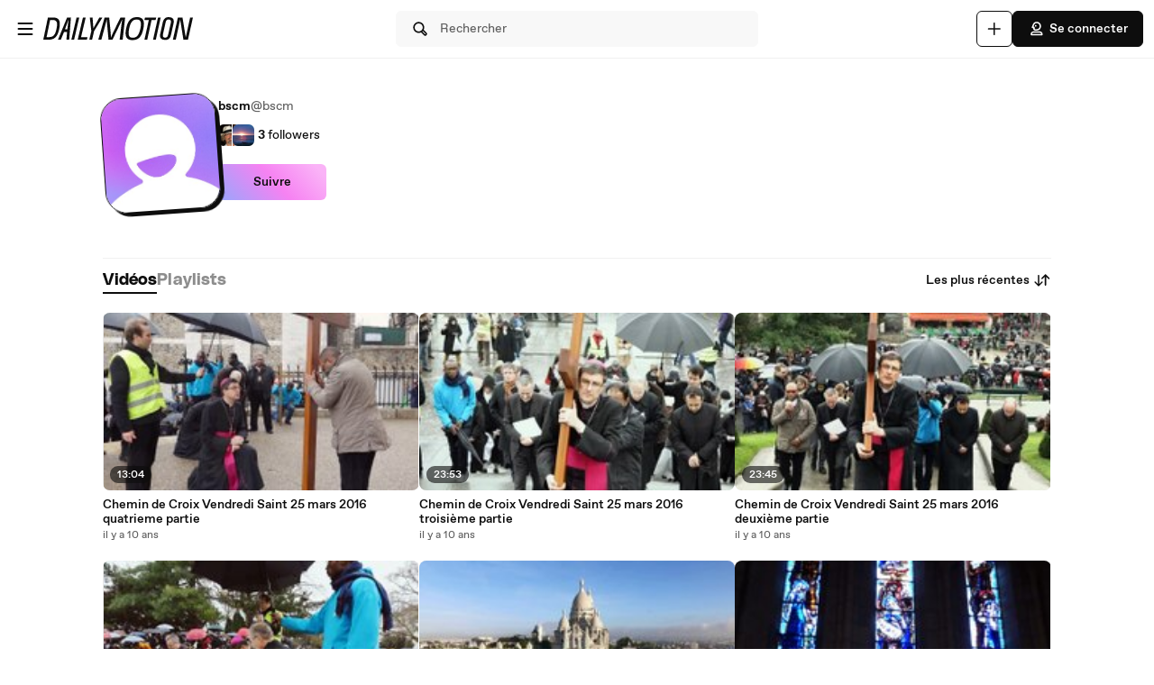

--- FILE ---
content_type: text/html; charset=UTF-8
request_url: https://www.dailymotion.com/bscm
body_size: 8745
content:
<!DOCTYPE html>
<html xml:lang="fr-FR" lang="fr-FR" dir="ltr" xmlns:fb="http://ogp.me/ns/fb#">

<head prefix="og: http://ogp.me/ns# fb: http://ogp.me/ns/fb# dailymotionapp: http://ogp.me/ns/fb/dailymotionapp#">
  <script type="text/javascript">
    try {
      if (window.performance && typeof window.performance.mark === 'function') {
        window.performance.mark('first_script_execution')
      }
    } catch (e) {
      console.debug('Could not register performance mark first_script_execution')
    }
  </script>
  <script type="text/javascript">window.__BUILD_VERSION__='v2026-01-21T15:13:07.746Z'</script>
  
  <meta name="language" content="fr-FR" />
  <meta http-equiv="content-type" content="text/html; charset=utf-8" />
  <meta name="y_key" content="a87a0d996fe5f70f" />
  <meta name="msvalidate.01" content="42E38E6C5CF3C253563039FCD6F3F775" />
  <meta property="fb:app_id" content="96937694899" />
  <!-- viewport config -->
  <meta name="viewport" content="width=device-width, initial-scale=1.0" />
  <meta name="HandheldFriendly" content="True">
  <meta name="MobileOptimized" content="320">
  <!-- end viewport config -->

  <!-- ms specific -->
  <meta http-equiv="X-UA-Compatible" content="IE=edge,chrome=1">
  <!-- don't move this below any link elements -->
  <meta http-equiv="cleartype" content="on">
  <meta name="msapplication-tap-highlight" content="no">
  <!-- end ms specific -->

  <!-- ios specific TODO: add icons and splash page -->
  <meta name="apple-mobile-web-app-capable" content="yes">
  <!-- enables full-screen on launch from home screen -->
  <meta name="apple-mobile-web-app-status-bar-style" content="black-translucent">
  <!-- end ios specific -->

  <title>Vidéos de bscm - Dailymotion</title>
  <meta name="description" content="Voici la chaîne de bscm, où vous pourrez regarder toutes les vidéos, playlists et live streams de bscm sur Dailymotion." />
  <meta name="author" content="dailymotion.com" />
  
<meta property="og:title" content="Vidéos de bscm - Dailymotion" />
<meta property="og:type" content="dailymotionapp:channel" />
<meta property="og:url" content="https://www.dailymotion.com/bscm" />
<meta property="og:image" content="http://s2.dmcdn.net/d/5000002q7ZWx0/200x200" />
<meta property="og:image:secure_url" content="https://s2.dmcdn.net/d/5000002q7ZWx0/200x200" />
<meta property="og:image:type" content="image/net/d/5000002q7ZWx0/200x200" />
<meta property="og:image:width" content="200" />
<meta property="og:image:height" content="200" />
<meta property="og:description" content="Voici la chaîne de bscm, où vous pourrez regarder toutes les vidéos, playlists et live streams de bscm sur Dailymotion." />
<meta property="og:site_name" content="Dailymotion" />
<meta name="twitter:app:name:iphone" value="Dailymotion" />
<meta name="twitter:app:id:iphone" value="336978041" />
<meta name="twitter:app:url:iphone" value="dailymotion://channel/xk7m43" />
<meta name="twitter:app:name:ipad" value="Dailymotion" />
<meta name="twitter:app:id:ipad" value="336978041" />
<meta name="twitter:app:url:ipad" value="dailymotion://channel/xk7m43" />
<meta name="twitter:app:name:googleplay" value="Dailymotion" />
<meta name="twitter:app:id:googleplay" value="com.dailymotion.dailymotion" />
<meta name="twitter:app:url:googleplay" value="dailymotion://channel/xk7m43" />
<meta property="al:ios:url" content="dailymotion://channel/xk7m43" />
<meta property="al:ios:app_store_id" content="336978041" />
<meta property="al:ios:app_name" content="Dailymotion" />
<meta property="al:android:url" content="dailymotion://channel/xk7m43" />
<meta property="al:android:package" content="com.dailymotion.dailymotion" />
<meta property="al:android:app_name" content="Dailymotion" />
  
  <link rel="apple-touch-icon-precomposed" href="//static.neon-ssr.dailymotion.com/neon-seo-ssr/static/favicons/apple-icon-precomposed.12ce02f3a914dc2f3d6d.png" />
<link rel="apple-touch-icon" sizes="57x57" href="//static.neon-ssr.dailymotion.com/neon-seo-ssr/static/favicons/apple-icon-57x57.18f5cfd87ae2cf11d6b0.png" />
<link rel="apple-touch-icon" sizes="60x60" href="//static.neon-ssr.dailymotion.com/neon-seo-ssr/static/favicons/apple-icon-60x60.831b96ed0a8eca7f6539.png" />
<link rel="apple-touch-icon" sizes="72x72" href="//static.neon-ssr.dailymotion.com/neon-seo-ssr/static/favicons/apple-icon-72x72.3c13dbe62fbf78d6f2fe.png" />
<link rel="apple-touch-icon" sizes="76x76" href="//static.neon-ssr.dailymotion.com/neon-seo-ssr/static/favicons/apple-icon-76x76.f998340625d3027babd4.png" />
<link rel="apple-touch-icon" sizes="114x114" href="//static.neon-ssr.dailymotion.com/neon-seo-ssr/static/favicons/apple-icon-114x114.8f2e7801e3d593795d94.png" />
<link rel="apple-touch-icon" sizes="120x120" href="//static.neon-ssr.dailymotion.com/neon-seo-ssr/static/favicons/apple-icon-120x120.3fa891fedc6f79cd8146.png" />
<link rel="apple-touch-icon" sizes="144x144" href="//static.neon-ssr.dailymotion.com/neon-seo-ssr/static/favicons/apple-icon-144x144.6e98f96d555b6928f32e.png" />
<link rel="apple-touch-icon" sizes="152x152" href="//static.neon-ssr.dailymotion.com/neon-seo-ssr/static/favicons/apple-icon-152x152.4af3bd7fe9ca37aae75e.png" />
<link rel="apple-touch-icon" sizes="180x180" href="//static.neon-ssr.dailymotion.com/neon-seo-ssr/static/favicons/apple-icon-180x180.372a6bba95ad4590ddf5.png" />
<link rel="icon" type="image/png" sizes="36x36" href="//static.neon-ssr.dailymotion.com/neon-seo-ssr/static/favicons/android-icon-36x36.2bcbc53d92a87f65eaf3.png" />
<link rel="icon" type="image/png" sizes="48x48" href="//static.neon-ssr.dailymotion.com/neon-seo-ssr/static/favicons/android-icon-48x48.9824320c5909efc3da98.png" />
<link rel="icon" type="image/png" sizes="72x72" href="//static.neon-ssr.dailymotion.com/neon-seo-ssr/static/favicons/android-icon-72x72.3c13dbe62fbf78d6f2fe.png" />
<link rel="icon" type="image/png" sizes="96x96" href="//static.neon-ssr.dailymotion.com/neon-seo-ssr/static/favicons/android-icon-96x96.12b074271d67bfd2d8b8.png" />
<link rel="icon" type="image/png" sizes="144x144" href="//static.neon-ssr.dailymotion.com/neon-seo-ssr/static/favicons/android-icon-144x144.6e98f96d555b6928f32e.png" />
<link rel="icon" type="image/png" sizes="192x192" href="//static.neon-ssr.dailymotion.com/neon-seo-ssr/static/favicons/android-icon-192x192.12ce02f3a914dc2f3d6d.png" />
<link rel="manifest" href="//static.neon-ssr.dailymotion.com/neon-seo-ssr/static/favicons/manifest.d2ccee56e762a6c4b7d7.json" />
<meta name="msapplication-config" content="//static.neon-ssr.dailymotion.com/neon-seo-ssr/static/favicons/browserconfig.fbdd071bdb27bd01d466.xml" />

  
  <link rel="stylesheet" href="//static.neon-ssr.dailymotion.com/neon-seo-ssr/static/app-styles.c60a8d7873bb6b68ffba.css">
</head>

<body>
  <div id="root"><div class="Root__app___xbuTD desktop"><a class="SkipLinks__link___EP0dR" href="#main">Passer au contenu principal</a><div id="player-wrapper" class="Player__player___dWLer Player" style="position:absolute;visibility:hidden;z-index:-1"><div class="Player__body___z3Uc3" id="player-embed-script-wrapper"><div id="player-body"></div></div></div><header data-testid="responsive-header" class="ResponsiveHeader__header___yRElG ResponsiveHeader__sticky___iZMnj header-visibility-transform ResponsiveHeader__bordered___uTTQI"><div class="ResponsiveSubheader__subheader___gSRZg"><div class="ResponsiveSubheader__burgerAndLogo___sJY2z"><button class="BurgerButton__burgerButton___uwqo4" aria-label="Ouvrir le menu"><svg xmlns="http://www.w3.org/2000/svg" width="24" height="24" fill="none" viewBox="0 0 16 16" role="presentation"><path fill="#0D0D0D" fill-rule="evenodd" d="M2.35 4A.65.65 0 0 1 3 3.35h10a.65.65 0 1 1 0 1.3H3A.65.65 0 0 1 2.35 4M2.35 8A.65.65 0 0 1 3 7.35h10a.65.65 0 1 1 0 1.3H3A.65.65 0 0 1 2.35 8M2.35 12a.65.65 0 0 1 .65-.65h10a.65.65 0 1 1 0 1.3H3a.65.65 0 0 1-.65-.65" clip-rule="evenodd"></path></svg></button><a data-testid="logo" class="Logo__logo___K9jnK" href="/fr"><svg xmlns="http://www.w3.org/2000/svg" width="32" height="32" fill="none" viewBox="0 0 32 32" class="Logo__brandMarkLogo___P1DUt" aria-label="Accueil Dailymotion" role="img"><path fill="#0D0D0D" d="M15.124 3H5.488a.69.69 0 0 0-.688.684V7.79a.67.67 0 0 0 .203.483l4.13 4.105c.13.13.302.202.485.202h5.506c1.896 0 3.44 1.536 3.44 3.421s-1.544 3.421-3.44 3.421H7.553a.69.69 0 0 0-.688.684v4.105a.67.67 0 0 0 .203.483l4.13 4.105c.13.13.302.202.484.202h3.441c7.21 0 13.077-5.833 13.077-13S22.333 3 15.124 3M6.176 5.337 8.93 8.073v2.17L6.176 7.505zM19.941 16c0-2.641-2.161-4.79-4.817-4.79h-4.818V8.474h4.818c4.174 0 7.57 3.376 7.57 7.526s-3.396 7.526-7.57 7.526h-3.156L9.215 20.79h5.909c2.656 0 4.817-2.149 4.817-4.79m-11.7 5.758 2.753 2.736v2.17l-2.753-2.737zm6.883 5.874H12.37v-2.737h2.754c4.934 0 8.946-3.99 8.946-8.895 0-4.906-4.012-8.895-8.946-8.895h-5.22L7.15 4.368h7.974c6.452 0 11.7 5.218 11.7 11.632 0 6.415-5.248 11.632-11.7 11.632"></path><path fill="#0D0D0D" fill-rule="evenodd" d="M4.55 3.684c0-.516.423-.934.938-.934h9.635C22.47 2.75 28.45 8.693 28.45 16s-5.98 13.25-13.326 13.25h-3.442a.94.94 0 0 1-.661-.274l-4.127-4.103-.002-.002a.92.92 0 0 1-.277-.66v-4.106c0-.515.423-.934.938-.934h7.57c1.76 0 3.192-1.425 3.192-3.171s-1.432-3.171-3.192-3.171H9.619a.93.93 0 0 1-.662-.275L4.828 8.45a.92.92 0 0 1-.278-.66zm.938-.434a.44.44 0 0 0-.438.434V7.79a.42.42 0 0 0 .127.303l.002.003L9.31 12.2c.084.084.193.129.309.129h5.506c2.032 0 3.69 1.646 3.69 3.671s-1.658 3.671-3.69 3.671H7.553a.44.44 0 0 0-.438.434v4.105a.42.42 0 0 0 .127.303l.002.003 4.13 4.105c.084.084.193.129.308.129h3.441c7.073 0 12.827-5.722 12.827-12.75S22.196 3.25 15.124 3.25zm1.056.868h8.58c6.588 0 11.95 5.328 11.95 11.882s-5.362 11.882-11.95 11.882H12.12v-3.237h3.004c4.797 0 8.696-3.879 8.696-8.645s-3.899-8.645-8.696-8.645H9.8zm1.212.5 2.25 2.237h5.118c5.07 0 9.196 4.1 9.196 9.145s-4.125 9.145-9.196 9.145H12.62v2.237h2.504c6.315 0 11.45-5.107 11.45-11.382S21.438 4.618 15.124 4.618zm-1.83.118L9.18 7.969v2.874L5.926 7.61zm.5 1.202v1.464l2.253 2.24V8.176zm3.63 2.286h5.068c4.31 0 7.82 3.487 7.82 7.776 0 4.29-3.51 7.776-7.82 7.776h-3.26L8.61 20.54h6.515c2.52 0 4.567-2.038 4.567-4.54s-2.048-4.54-4.567-4.54h-5.068zm.5.5v2.236h4.568c2.793 0 5.067 2.26 5.067 5.04s-2.274 5.04-5.067 5.04H9.82l2.25 2.236h3.053c4.037 0 7.32-3.266 7.32-7.276s-3.283-7.276-7.32-7.276zM7.99 21.157l3.253 3.233v2.875L7.991 24.03zm.5 1.202v1.464l2.253 2.24v-1.464z" clip-rule="evenodd"></path></svg><svg xmlns="http://www.w3.org/2000/svg" width="300" height="47" fill="none" viewBox="0 0 300 47" class="Logo__darkLogo___CmM0W" aria-label="Accueil Dailymotion" role="img"><g fill="#0D0D0D" clip-path="url(#clip0_1575_41925)"><path d="M61.79 45.296h-5.507L66.723.753h5.45L61.797 45.296zM87.41 45.296H69.016L79.53.753h5.508l-9.35 39.558h12.874zM101.836 28.072l-3.974 17.224h-5.576l4.037-17.353L93.249.752h5.577l1.602 21.705L112.408.753h6.215zM225.19 5.738h-8.074l-8.724 39.558h-5.576l8.724-39.558h-8.844l1.22-4.985h22.494zM225.009 45.296h-4.938L229.947.753h5.445l-9.807 44.543zM261.005 13.284l-4.87 21.856c-.661 3.093-1.585 5.305-2.782 6.883-1.825 2.464-4.813 3.666-8.855 3.666-6.666 0-10.486-2.908-10.56-7.894-.023-1.454.154-2.779.69-5.176l4.869-21.856c1.619-7.394 5.417-10.746 12.02-10.746s10.041 3.032 10.115 8.085c.023 1.454-.154 2.97-.633 5.176h.006zm-9.739-8.59q-2.884-.001-4.391 1.892c-.821 1.01-1.243 2.336-1.853 4.924l-4.869 21.98c-.302 1.324-.474 2.587-.462 3.536.04 2.656 1.79 4.104 4.801 4.104 3.204 0 4.909-1.83 5.93-6.378l4.932-21.726c.479-2.15.661-3.161.644-4.172-.04-2.717-1.727-4.171-4.744-4.171h.006zM122.893.798h9.231l2.537 25.54c.457 4.923.713 8.898 1.044 14.276h.131c2.144-5.31 3.969-9.342 6.369-14.277L154.806.798h9.363l-5.001 44.482h-6.112l3.187-26.561c.587-4.8 1.237-8.899 2.019-13.822l-.132-.068c-2.212 4.8-4.162 9.022-6.562 13.89l-12.87 26.56h-7.868l-2.469-26.56c-.456-4.8-.781-9.09-1.106-13.822h-.126c-1.1 4.732-2.144 8.96-3.512 13.822l-7.15 26.56h-6.176zM200.679 23.013c-3.302 17.084-10.486 23.074-21.816 23.074-8.935 0-13.856-3.823-13.856-13.643 0-2.936.32-5.805 1.038-9.37C169.478 5.996 176.537 0 187.929 0c8.867 0 13.856 3.823 13.856 13.643 0 2.936-.388 5.805-1.101 9.37zM187.211 4.722c-7.379 0-12.362 4.783-15.082 18.481-.713 3.184-1.1 6.31-1.1 8.865 0 6.625 2.845 9.303 8.478 9.303 7.447 0 12.362-4.783 15.15-18.482.65-3.183 1.101-6.31 1.101-8.865 0-6.568-2.845-9.302-8.547-9.302M19.563.742c-1.055 0-10.286.152-10.286.152L0 45.369h4.373v-.005c2.492-.023 3.416.028 5.85.028 11.376 0 18.577-5.104 21.89-22.132h.006c.713-3.553 1.106-6.41 1.106-9.336C33.225 4.133 28.47.742 19.563.742m6.997 22.502c-2.8 13.653-7.282 16.775-14.757 16.814-2.612.011-3.205-.011-5.183-.04L13.719 5.7v.012c2.224-.051 2.748-.073 4.79-.051 5.724.05 9.157 2.212 9.157 8.758 0 2.543-.45 5.66-1.1 8.831zM294.418.742l-8.815 39.9-6.546-39.9h-9.214l-10.019 44.571h5.794l8.809-40.585 6.494 40.585h9.118L300 .742zM47.765.756 29.44 45.3h5.89l3.336-8.326 2.115-5.171.747-1.999h6.181l-.2 1.999-.45 5.176-.639 8.326h5.577L55.45.756H47.76zm-4.282 23.81L50.582 4.8l-2.338 19.767h-4.761"></path></g><defs><clipPath id="clip0_1575_41925"><path fill="#fff" d="M0 0h300v47H0z"></path></clipPath></defs></svg></a></div><div class="ResponsiveSubheader__searchBarContainer___ihLlv"><div class="ResponsiveSubheader__searchBar___pmEL0"><button class="SearchButton__searchButton___h1amj Button__button___ro5TM Button__medium___d3zct Button__secondary___FPAwv" data-testid="search-button"><svg xmlns="http://www.w3.org/2000/svg" width="16" height="16" fill="none" viewBox="0 0 16 16" role="presentation"><g id="Search"><path id="Vector" fill="#0D0D0D" d="m13.67 11.33-2.5-2.5c.3-.63.48-1.34.48-2.08 0-2.7-2.2-4.9-4.9-4.9s-4.9 2.2-4.9 4.9 2.2 4.9 4.9 4.9c.75 0 1.45-.18 2.08-.48l2.5 2.5a1.666 1.666 0 0 0 2.34 0 1.666 1.666 0 0 0 0-2.34m-6.92-.98c-1.99 0-3.6-1.61-3.6-3.6s1.61-3.6 3.6-3.6 3.6 1.61 3.6 3.6-1.61 3.6-3.6 3.6m6 2.4c-.13.13-.36.13-.49 0l-2.31-2.31c.18-.15.34-.32.49-.49l2.31 2.31c.07.07.1.15.1.25s-.04.18-.1.25z"></path></g></svg><span class="Typography__bodyDefault___BCM1I SearchButton__text___UYyM1">Rechercher</span></button></div></div><div class="ResponsiveSubheader__buttonsContainer___lEezn" data-testid="responsive-header-buttons"><div class="MobileAccessibilityWrapper__accessibility___kqqAT ResponsiveSubheader__smallerHeaderButton___pRDGg"><button class="Button__button___ro5TM Button__medium___d3zct Button__secondary___FPAwv Button__isButtonIcon___yfUeV" data-testid="search-button" aria-label="Rechercher"><svg xmlns="http://www.w3.org/2000/svg" width="16" height="16" fill="none" viewBox="0 0 16 16" role="presentation"><g id="Search"><path id="Vector" fill="#0D0D0D" d="m13.67 11.33-2.5-2.5c.3-.63.48-1.34.48-2.08 0-2.7-2.2-4.9-4.9-4.9s-4.9 2.2-4.9 4.9 2.2 4.9 4.9 4.9c.75 0 1.45-.18 2.08-.48l2.5 2.5a1.666 1.666 0 0 0 2.34 0 1.666 1.666 0 0 0 0-2.34m-6.92-.98c-1.99 0-3.6-1.61-3.6-3.6s1.61-3.6 3.6-3.6 3.6 1.61 3.6 3.6-1.61 3.6-3.6 3.6m6 2.4c-.13.13-.36.13-.49 0l-2.31-2.31c.18-.15.34-.32.49-.49l2.31 2.31c.07.07.1.15.1.25s-.04.18-.1.25z"></path></g></svg></button></div><div class="MobileAccessibilityWrapper__accessibility___kqqAT ResponsiveSubheader__smallerHeaderButton___pRDGg"><button class="Button__button___ro5TM Button__medium___d3zct Button__secondary___FPAwv Button__isButtonIcon___yfUeV" data-testid="upload-tab" aria-label="Uploader"><svg xmlns="http://www.w3.org/2000/svg" width="17" height="16" fill="none" viewBox="0 0 17 16" role="presentation"><path fill="#0D0D0D" d="M14.333 8c0 .367-.3.667-.666.667H9v4.666c0 .367-.3.667-.667.667a.67.67 0 0 1-.666-.667V8.667H3A.67.67 0 0 1 2.333 8c0-.367.3-.667.667-.667h4.667V2.667c0-.367.3-.667.666-.667S9 2.3 9 2.667v4.666h4.667c.366 0 .666.3.666.667"></path></svg></button></div><div class="MobileAccessibilityWrapper__accessibility___kqqAT ResponsiveSubheader__smallerHeaderButton___pRDGg"><button class="Button__button___ro5TM Button__medium___d3zct Button__primary___FpMuc" data-testid="signin-button-control" aria-label="Se connecter"><svg xmlns="http://www.w3.org/2000/svg" width="17" height="16" fill="none" viewBox="0 0 17 16"><path fill="#0D0D0D" d="M13.333 14.15h-10c-.36 0-.65-.29-.65-.65V13c0-1.46 1.19-2.65 2.65-2.65h6c1.46 0 2.65 1.19 2.65 2.65v.5c0 .36-.29.65-.65.65m-9.34-1.3h8.68a1.36 1.36 0 0 0-1.34-1.2h-6c-.69 0-1.27.53-1.34 1.2m4.34-3.2h-1.5c-.91 0-1.65-.74-1.65-1.65v-.73h-.85c-.22 0-.42-.11-.54-.29a.66.66 0 0 1-.06-.61l1.12-2.69c.61-1.48 1.88-2.33 3.48-2.33 2.4 0 4.15 1.75 4.15 4.15s-1.75 4.15-4.15 4.15m-3.03-3.68h.53c.36 0 .65.29.65.65V8c0 .19.16.35.35.35h1.5c1.68 0 2.85-1.17 2.85-2.85s-1.17-2.85-2.85-2.85c-1.06 0-1.88.54-2.28 1.53l-.74 1.79zm2.15-.07a.781.781 0 0 1 0-1.56.781.781 0 0 1 0 1.56"></path></svg>Se connecter</button></div></div></div></header><div class="ResponsiveHeader__headerPlaceholder___SkrRC"></div><div class="Root__mainContainer___Xx62G"><main id="main" class="Root__main___g4QDa"><div><div class="PageLayout__pageContainer___ClEy9 ChannelPage__channelContainer___NlyAZ"><div class="ChannelHeader__container___ciy0c" data-testid="channel-header-testid"><div class="Avatar__avatar___BiGXT Avatar__xxlarge___n_Wrk ChannelHeader__channelAvatar___LW28h Avatar__rotate___xOpaC"><img src="https://s2.dmcdn.net/d/5000001JCTv4W/240x240" alt="bscm" class="Avatar__image___nRJjE"/></div><div><div class="ChannelHeaderInfo__channelInfoContainer___Q62kB"><div class="ChannelHeaderInfo__channelInfos___OfXEO"><div class="ChannelHeaderInfo__channelDisplayNameContainer___J9Ecp"><div class="ChannelHeaderInfo__userName___Kx2uc"><h1 class="Typography__labelXLarge___fFPUN ChannelHeaderInfo__channelDisplayName___VJlVI">bscm</h1></div><div class="ChannelHeaderInfo__channelName___IPZHJ"><span class="Typography__bodyDefault___BCM1I">@bscm</span></div></div><div class="ChannelHeaderInfo__statContainer___elN3i"><div class="ChannelHeaderInfo__stat___RlaDb" data-testid="followed-count"><div class="ChannelHeaderInfo__avatarsContainer___dy0yX"><img class="SmallLogo__smallLogo____Q1zt ChannelHeaderInfo__avatar___hyY_H" src="https://s2.dmcdn.net/u/1qW5t1d7ilwnHv4pB/60x60"/><img class="SmallLogo__smallLogo____Q1zt ChannelHeaderInfo__avatar___hyY_H" src="https://s1.dmcdn.net/u/4jzjs1fOxydw_N5XF/60x60"/></div><span class="Typography__bodyDefaultBold___uD7DD">3</span> <span class="Typography__bodyDefault___BCM1I">followers</span></div></div></div></div><div class="ChannelHeader__channelButtonsContainer___LyAJw"><button class="Button__button___ro5TM Button__medium___d3zct Button__gradient___nMRBB" data-testid="follow-button">Suivre</button></div></div></div><div class="ChannelContent__container___Y3bRG"><div data-testid="channel-tabs-id" class="Tabs__tabs____Gn2T" role="tablist" aria-label="Types de contenu"><a data-testid="videos-tab-id" class="Tabs__tab___qOaJG Tabs__activeTab___tqfFT" role="tab" id="videos" aria-controls="videos" aria-selected="true" href="/bscm/videos"><span class="Typography__bodyDefaultBold___uD7DD Tabs__tabButton___vMvG9">Vidéos</span></a><a data-testid="playlists-tab-id" class="Tabs__tab___qOaJG" role="tab" id="playlists" aria-selected="false" href="/bscm/playlists"><span class="Typography__bodyDefaultBold___uD7DD Tabs__tabButton___vMvG9">Playlists</span></a></div><div class="Dropdown__container___yqvtS"><div class="Dropdown__control___ZH7F4" data-testid="dropdown-control"><button class="ChannelContent__sortButton___utWxW Button__button___ro5TM Button__medium___d3zct Button__secondary___FPAwv Button__iconOnTheRight___iUMDP" data-testid="sort-dropdown-button-id">Les plus récentes<svg xmlns="http://www.w3.org/2000/svg" width="17" height="16" fill="none" viewBox="0 0 17 16"><path fill="#0D0D0D" d="m7.873 9.29-2.14 2.14V3.5c0-.36-.29-.65-.65-.65s-.65.29-.65.65v7.93l-2.14-2.14a.66.66 0 0 0-.92 0c-.25.25-.25.67 0 .92l3.25 3.25c.13.13.29.19.46.19s.33-.06.46-.19l3.25-3.25c.25-.25.25-.67 0-.92a.66.66 0 0 0-.92 0m7.42-3.5-3.25-3.25a.66.66 0 0 0-.92 0l-3.25 3.25c-.25.25-.25.67 0 .92s.67.25.92 0l2.14-2.14v7.93c0 .36.29.65.65.65s.65-.29.65-.65V4.57l2.14 2.14c.13.13.29.19.46.19s.33-.06.46-.19c.25-.25.25-.67 0-.92"></path></svg></button></div><ul id="dropdown-:R4p9:" class="Dropdown__dropdown___l8_Gc"><li class="Dropdown__dropdownItem___kCX50"><a class="DropdownLink__element___tqs2o DropdownLink__isSelected___IiZNR" href="/bscm"><div class="DropdownLink__elementLabel___rv_1Q">Les plus récentes</div></a></li><li class="Dropdown__dropdownItem___kCX50"><a class="DropdownLink__element___tqs2o" href="/bscm?sort=visited"><div class="DropdownLink__elementLabel___rv_1Q">Les plus vues</div></a></li></ul></div></div><div role="tabpanel" aria-labelledby="videos" class="VideoMasonryGrid__masonryGrid___hDhDe"><div class="VideoMasonryGrid__masonryColumn___fhtSF"><div data-testid="video-card" class="Card__card___YhlZF VideoCard__videoCard___XLNqG VideoCard__useVerticalLayout___SNFh8 Card__noRadius___rwQqe Card__nohover___D9kIf Card__noshadow___OvxoP"><div data-testid="fixed-ratio-div" class="VideoCard__videoImageWrapper___Dn01l VideoCard__useVerticalLayout___SNFh8"><div class="FixedRatioDiv__fixedRatioDiv___yJxAX" style="padding-top:56.249929687587894%"><a aria-hidden="true" tabindex="-1" href="/video/x40iqx4"><div class="ImgLoader__imgLoaderWrapper___K2UKB"><img data-testid="img-loader" class="VideoCard__videoImage___MfxuK ImgLoader__imgPlaceholder___OUA1x" alt="" src="https://s1.dmcdn.net/v/ET-Z81ZdMlxBYCzCh/x120"/></div><div class="PlayingIndicatorTag__playingIndicatorTag___WsXNX"><div class="PlayingIndicatorTag__videoDuration___ew21T">13:04</div></div></a></div></div><div class="VideoCard__videoInfo___vENcn VideoCard__useVerticalLayout___SNFh8"><div class="VideoCard__videoTitle___xqt8z VideoCard__useVerticalLayout___SNFh8" title="Chemin de Croix Vendredi Saint 25 mars 2016 quatrieme partie"><a class="VideoCard__videoTitleLink___HByJc" href="/video/x40iqx4">Chemin de Croix Vendredi Saint 25 mars 2016 quatrieme partie</a></div><div class="VideoCard__pubDateContainer___rYpsB"><span title="lundi 28 mars 2016 à 20:49" class="PubDate__videoPubDate___YsTJc">il y a 10 ans</span></div></div></div><div data-testid="video-card" class="Card__card___YhlZF VideoCard__videoCard___XLNqG VideoCard__useVerticalLayout___SNFh8 Card__noRadius___rwQqe Card__nohover___D9kIf Card__noshadow___OvxoP"><div data-testid="fixed-ratio-div" class="VideoCard__videoImageWrapper___Dn01l VideoCard__useVerticalLayout___SNFh8"><div class="FixedRatioDiv__fixedRatioDiv___yJxAX" style="padding-top:56.249929687587894%"><a aria-hidden="true" tabindex="-1" href="/video/x40iekx"><div class="ImgLoader__imgLoaderWrapper___K2UKB"><img data-testid="img-loader" class="VideoCard__videoImage___MfxuK ImgLoader__imgPlaceholder___OUA1x" alt="" src="https://s2.dmcdn.net/v/ETwfH1ZdTtJGBmwDU/x120"/></div><div class="PlayingIndicatorTag__playingIndicatorTag___WsXNX"><div class="PlayingIndicatorTag__videoDuration___ew21T">21:50</div></div></a></div></div><div class="VideoCard__videoInfo___vENcn VideoCard__useVerticalLayout___SNFh8"><div class="VideoCard__videoTitle___xqt8z VideoCard__useVerticalLayout___SNFh8" title="Chemin de Croix Vendredi Saint 25 mars 2016 première partie"><a class="VideoCard__videoTitleLink___HByJc" href="/video/x40iekx">Chemin de Croix Vendredi Saint 25 mars 2016 première partie</a></div><div class="VideoCard__pubDateContainer___rYpsB"><span title="lundi 28 mars 2016 à 19:52" class="PubDate__videoPubDate___YsTJc">il y a 10 ans</span></div></div></div><div data-testid="video-card" class="Card__card___YhlZF VideoCard__videoCard___XLNqG VideoCard__useVerticalLayout___SNFh8 Card__noRadius___rwQqe Card__nohover___D9kIf Card__noshadow___OvxoP"><div data-testid="fixed-ratio-div" class="VideoCard__videoImageWrapper___Dn01l VideoCard__useVerticalLayout___SNFh8"><div class="FixedRatioDiv__fixedRatioDiv___yJxAX" style="padding-top:56.249929687587894%"><a aria-hidden="true" tabindex="-1" href="/video/x3kiapk"><div class="ImgLoader__imgLoaderWrapper___K2UKB"><img data-testid="img-loader" class="VideoCard__videoImage___MfxuK ImgLoader__imgPlaceholder___OUA1x" alt="" src="https://s1.dmcdn.net/v/CtOQu1MY4lz9K2Qic/x120"/></div><div class="PlayingIndicatorTag__playingIndicatorTag___WsXNX"><div class="PlayingIndicatorTag__videoDuration___ew21T">3:24</div></div></a></div></div><div class="VideoCard__videoInfo___vENcn VideoCard__useVerticalLayout___SNFh8"><div class="VideoCard__videoTitle___xqt8z VideoCard__useVerticalLayout___SNFh8" title="Crèche de la Basilique du Sacré-Coeur de Montmartre"><a class="VideoCard__videoTitleLink___HByJc" href="/video/x3kiapk">Crèche de la Basilique du Sacré-Coeur de Montmartre</a></div><div class="VideoCard__pubDateContainer___rYpsB"><span title="samedi 2 janvier 2016 à 22:15" class="PubDate__videoPubDate___YsTJc">il y a 10 ans</span></div></div></div><div data-testid="video-card" class="Card__card___YhlZF VideoCard__videoCard___XLNqG VideoCard__useVerticalLayout___SNFh8 Card__noRadius___rwQqe Card__nohover___D9kIf Card__noshadow___OvxoP"><div data-testid="fixed-ratio-div" class="VideoCard__videoImageWrapper___Dn01l VideoCard__useVerticalLayout___SNFh8"><div class="FixedRatioDiv__fixedRatioDiv___yJxAX" style="padding-top:75.00018750046875%"><a aria-hidden="true" tabindex="-1" href="/video/xms5af"><div class="ImgLoader__imgLoaderWrapper___K2UKB"><img data-testid="img-loader" class="VideoCard__videoImage___MfxuK ImgLoader__imgPlaceholder___OUA1x" alt="" src="https://s2.dmcdn.net/v/2Hz_71EtURbFpb_mx/x120"/></div><div class="PlayingIndicatorTag__playingIndicatorTag___WsXNX"><div class="PlayingIndicatorTag__videoDuration___ew21T">5:44</div></div></a></div></div><div class="VideoCard__videoInfo___vENcn VideoCard__useVerticalLayout___SNFh8"><div class="VideoCard__videoTitle___xqt8z VideoCard__useVerticalLayout___SNFh8" title="nuit adoration_avi1"><a class="VideoCard__videoTitleLink___HByJc" href="/video/xms5af">nuit adoration_avi1</a></div><div class="VideoCard__pubDateContainer___rYpsB"><span title="lundi 5 décembre 2011 à 18:28" class="PubDate__videoPubDate___YsTJc">il y a 14 ans</span></div></div></div><div data-testid="video-card" class="Card__card___YhlZF VideoCard__videoCard___XLNqG VideoCard__useVerticalLayout___SNFh8 Card__noRadius___rwQqe Card__nohover___D9kIf Card__noshadow___OvxoP"><div data-testid="fixed-ratio-div" class="VideoCard__videoImageWrapper___Dn01l VideoCard__useVerticalLayout___SNFh8"><div class="FixedRatioDiv__fixedRatioDiv___yJxAX" style="padding-top:57.500014375003595%"><a aria-hidden="true" tabindex="-1" href="/video/xh12o8"><div class="ImgLoader__imgLoaderWrapper___K2UKB"><img data-testid="img-loader" class="VideoCard__videoImage___MfxuK ImgLoader__imgPlaceholder___OUA1x" alt="" src="https://s1.dmcdn.net/v/1j7J81EB8lhobibw0/x120"/></div><div class="PlayingIndicatorTag__playingIndicatorTag___WsXNX"><div class="PlayingIndicatorTag__videoDuration___ew21T">12:33</div></div></a></div></div><div class="VideoCard__videoInfo___vENcn VideoCard__useVerticalLayout___SNFh8"><div class="VideoCard__videoTitle___xqt8z VideoCard__useVerticalLayout___SNFh8" title="Adoration à la Basilique du Sacré-Coeur de Montmartre"><a class="VideoCard__videoTitleLink___HByJc" href="/video/xh12o8">Adoration à la Basilique du Sacré-Coeur de Montmartre</a></div><div class="VideoCard__pubDateContainer___rYpsB"><span title="lundi 14 février 2011 à 14:34" class="PubDate__videoPubDate___YsTJc">il y a 15 ans</span></div></div></div><div data-testid="video-card" class="Card__card___YhlZF VideoCard__videoCard___XLNqG VideoCard__useVerticalLayout___SNFh8 Card__noRadius___rwQqe Card__nohover___D9kIf Card__noshadow___OvxoP"><div data-testid="fixed-ratio-div" class="VideoCard__videoImageWrapper___Dn01l VideoCard__useVerticalLayout___SNFh8"><div class="FixedRatioDiv__fixedRatioDiv___yJxAX" style="padding-top:57.500014375003595%"><a aria-hidden="true" tabindex="-1" href="/video/xdpeww"><div class="ImgLoader__imgLoaderWrapper___K2UKB"><img data-testid="img-loader" class="VideoCard__videoImage___MfxuK ImgLoader__imgPlaceholder___OUA1x" alt="" src="https://s1.dmcdn.net/v/1NqJ01EGeEGuEqCcT/x120"/></div><div class="PlayingIndicatorTag__playingIndicatorTag___WsXNX"><div class="PlayingIndicatorTag__videoDuration___ew21T">11:25</div></div></a></div></div><div class="VideoCard__videoInfo___vENcn VideoCard__useVerticalLayout___SNFh8"><div class="VideoCard__videoTitle___xqt8z VideoCard__useVerticalLayout___SNFh8" title="Ouverture de l&#x27;année jubilaire à la Basilique du SC"><a class="VideoCard__videoTitleLink___HByJc" href="/video/xdpeww">Ouverture de l&#x27;année jubilaire à la Basilique du SC</a></div><div class="VideoCard__pubDateContainer___rYpsB"><span title="mercredi 16 juin 2010 à 19:28" class="PubDate__videoPubDate___YsTJc">il y a 16 ans</span></div></div></div></div><div class="VideoMasonryGrid__masonryColumn___fhtSF"><div data-testid="video-card" class="Card__card___YhlZF VideoCard__videoCard___XLNqG VideoCard__useVerticalLayout___SNFh8 Card__noRadius___rwQqe Card__nohover___D9kIf Card__noshadow___OvxoP"><div data-testid="fixed-ratio-div" class="VideoCard__videoImageWrapper___Dn01l VideoCard__useVerticalLayout___SNFh8"><div class="FixedRatioDiv__fixedRatioDiv___yJxAX" style="padding-top:56.249929687587894%"><a aria-hidden="true" tabindex="-1" href="/video/x40ilv0"><div class="ImgLoader__imgLoaderWrapper___K2UKB"><img data-testid="img-loader" class="VideoCard__videoImage___MfxuK ImgLoader__imgPlaceholder___OUA1x" alt="" src="https://s1.dmcdn.net/v/ETyyi1ZdceR7RQQaU/x120"/></div><div class="PlayingIndicatorTag__playingIndicatorTag___WsXNX"><div class="PlayingIndicatorTag__videoDuration___ew21T">23:53</div></div></a></div></div><div class="VideoCard__videoInfo___vENcn VideoCard__useVerticalLayout___SNFh8"><div class="VideoCard__videoTitle___xqt8z VideoCard__useVerticalLayout___SNFh8" title="Chemin de Croix Vendredi Saint 25 mars 2016 troisième partie"><a class="VideoCard__videoTitleLink___HByJc" href="/video/x40ilv0">Chemin de Croix Vendredi Saint 25 mars 2016 troisième partie</a></div><div class="VideoCard__pubDateContainer___rYpsB"><span title="lundi 28 mars 2016 à 20:31" class="PubDate__videoPubDate___YsTJc">il y a 10 ans</span></div></div></div><div data-testid="video-card" class="Card__card___YhlZF VideoCard__videoCard___XLNqG VideoCard__useVerticalLayout___SNFh8 Card__noRadius___rwQqe Card__nohover___D9kIf Card__noshadow___OvxoP"><div data-testid="fixed-ratio-div" class="VideoCard__videoImageWrapper___Dn01l VideoCard__useVerticalLayout___SNFh8"><div class="FixedRatioDiv__fixedRatioDiv___yJxAX" style="padding-top:56.249929687587894%"><a aria-hidden="true" tabindex="-1" href="/video/x3r0jts"><div class="ImgLoader__imgLoaderWrapper___K2UKB"><img data-testid="img-loader" class="VideoCard__videoImage___MfxuK ImgLoader__imgPlaceholder___OUA1x" alt="" src="https://s1.dmcdn.net/v/DX4jW1MkBkO2dni3U/x120"/></div><div class="PlayingIndicatorTag__playingIndicatorTag___WsXNX"><div class="PlayingIndicatorTag__videoDuration___ew21T">5:02</div></div></a></div></div><div class="VideoCard__videoInfo___vENcn VideoCard__useVerticalLayout___SNFh8"><div class="VideoCard__videoTitle___xqt8z VideoCard__useVerticalLayout___SNFh8" title="La Basilique du Sacré-Cœur vue du ciel!"><a class="VideoCard__videoTitleLink___HByJc" href="/video/x3r0jts">La Basilique du Sacré-Cœur vue du ciel!</a></div><div class="VideoCard__pubDateContainer___rYpsB"><span title="lundi 8 février 2016 à 15:58" class="PubDate__videoPubDate___YsTJc">il y a 10 ans</span></div></div></div><div data-testid="video-card" class="Card__card___YhlZF VideoCard__videoCard___XLNqG VideoCard__useVerticalLayout___SNFh8 Card__noRadius___rwQqe Card__nohover___D9kIf Card__noshadow___OvxoP"><div data-testid="fixed-ratio-div" class="VideoCard__videoImageWrapper___Dn01l VideoCard__useVerticalLayout___SNFh8"><div class="FixedRatioDiv__fixedRatioDiv___yJxAX" style="padding-top:75.00018750046875%"><a aria-hidden="true" tabindex="-1" href="/video/xvgx33"><div class="ImgLoader__imgLoaderWrapper___K2UKB"><img data-testid="img-loader" class="VideoCard__videoImage___MfxuK ImgLoader__imgPlaceholder___OUA1x" alt="" src="https://s2.dmcdn.net/v/39ef_1eor8FzRInJG/x120"/></div><div class="PlayingIndicatorTag__playingIndicatorTag___WsXNX"><div class="PlayingIndicatorTag__videoDuration___ew21T">2:18</div></div></a></div></div><div class="VideoCard__videoInfo___vENcn VideoCard__useVerticalLayout___SNFh8"><div class="VideoCard__videoTitle___xqt8z VideoCard__useVerticalLayout___SNFh8" title="Christmas at the Basilique du Sacré-Coeur de Montmartre"><a class="VideoCard__videoTitleLink___HByJc" href="/video/xvgx33">Christmas at the Basilique du Sacré-Coeur de Montmartre</a></div><div class="VideoCard__pubDateContainer___rYpsB"><span title="jeudi 29 novembre 2012 à 15:21" class="PubDate__videoPubDate___YsTJc">il y a 13 ans</span></div></div></div><div data-testid="video-card" class="Card__card___YhlZF VideoCard__videoCard___XLNqG VideoCard__useVerticalLayout___SNFh8 Card__noRadius___rwQqe Card__nohover___D9kIf Card__noshadow___OvxoP"><div data-testid="fixed-ratio-div" class="VideoCard__videoImageWrapper___Dn01l VideoCard__useVerticalLayout___SNFh8"><div class="FixedRatioDiv__fixedRatioDiv___yJxAX" style="padding-top:75.00018750046875%"><a aria-hidden="true" tabindex="-1" href="/video/xmrihi"><div class="ImgLoader__imgLoaderWrapper___K2UKB"><img data-testid="img-loader" class="VideoCard__videoImage___MfxuK ImgLoader__imgPlaceholder___OUA1x" alt="" src="https://s1.dmcdn.net/v/2HsnM1epAlxhACxMo/x120"/></div><div class="PlayingIndicatorTag__playingIndicatorTag___WsXNX"><div class="PlayingIndicatorTag__videoDuration___ew21T">19:57</div></div></a></div></div><div class="VideoCard__videoInfo___vENcn VideoCard__useVerticalLayout___SNFh8"><div class="VideoCard__videoTitle___xqt8z VideoCard__useVerticalLayout___SNFh8" title="interview p laverton"><a class="VideoCard__videoTitleLink___HByJc" href="/video/xmrihi">interview p laverton</a></div><div class="VideoCard__pubDateContainer___rYpsB"><span title="dimanche 4 décembre 2011 à 22:59" class="PubDate__videoPubDate___YsTJc">il y a 14 ans</span></div></div></div><div data-testid="video-card" class="Card__card___YhlZF VideoCard__videoCard___XLNqG VideoCard__useVerticalLayout___SNFh8 Card__noRadius___rwQqe Card__nohover___D9kIf Card__noshadow___OvxoP"><div data-testid="fixed-ratio-div" class="VideoCard__videoImageWrapper___Dn01l VideoCard__useVerticalLayout___SNFh8"><div class="FixedRatioDiv__fixedRatioDiv___yJxAX" style="padding-top:57.500014375003595%"><a aria-hidden="true" tabindex="-1" href="/video/xgz9xk"><div class="ImgLoader__imgLoaderWrapper___K2UKB"><img data-testid="img-loader" class="VideoCard__videoImage___MfxuK ImgLoader__imgPlaceholder___OUA1x" alt="" src="https://s1.dmcdn.net/v/1ioq81EBFGNv9jkIS/x120"/></div><div class="PlayingIndicatorTag__playingIndicatorTag___WsXNX"><div class="PlayingIndicatorTag__videoDuration___ew21T">5:44</div></div></a></div></div><div class="VideoCard__videoInfo___vENcn VideoCard__useVerticalLayout___SNFh8"><div class="VideoCard__videoTitle___xqt8z VideoCard__useVerticalLayout___SNFh8" title="nuit adoration mpg4"><a class="VideoCard__videoTitleLink___HByJc" href="/video/xgz9xk">nuit adoration mpg4</a></div><div class="VideoCard__pubDateContainer___rYpsB"><span title="jeudi 10 février 2011 à 18:41" class="PubDate__videoPubDate___YsTJc">il y a 15 ans</span></div></div></div><div data-testid="video-card" class="Card__card___YhlZF VideoCard__videoCard___XLNqG VideoCard__useVerticalLayout___SNFh8 Card__noRadius___rwQqe Card__nohover___D9kIf Card__noshadow___OvxoP"><div data-testid="fixed-ratio-div" class="VideoCard__videoImageWrapper___Dn01l VideoCard__useVerticalLayout___SNFh8"><div class="FixedRatioDiv__fixedRatioDiv___yJxAX" style="padding-top:57.500014375003595%"><a aria-hidden="true" tabindex="-1" href="/video/xcnsjn"><div class="ImgLoader__imgLoaderWrapper___K2UKB"><img data-testid="img-loader" class="VideoCard__videoImage___MfxuK ImgLoader__imgPlaceholder___OUA1x" alt="" src="https://s2.dmcdn.net/v/1H7n31EHmtoLC0lW1/x120"/></div><div class="PlayingIndicatorTag__playingIndicatorTag___WsXNX"><div class="PlayingIndicatorTag__videoDuration___ew21T">11:51</div></div></a></div></div><div class="VideoCard__videoInfo___vENcn VideoCard__useVerticalLayout___SNFh8"><div class="VideoCard__videoTitle___xqt8z VideoCard__useVerticalLayout___SNFh8" title="Holy Week at the Basilica du Sacré-Coeur de Montmartre"><a class="VideoCard__videoTitleLink___HByJc" href="/video/xcnsjn">Holy Week at the Basilica du Sacré-Coeur de Montmartre</a></div><div class="VideoCard__pubDateContainer___rYpsB"><span title="dimanche 21 mars 2010 à 16:05" class="PubDate__videoPubDate___YsTJc">il y a 16 ans</span></div></div></div></div><div class="VideoMasonryGrid__masonryColumn___fhtSF"><div data-testid="video-card" class="Card__card___YhlZF VideoCard__videoCard___XLNqG VideoCard__useVerticalLayout___SNFh8 Card__noRadius___rwQqe Card__nohover___D9kIf Card__noshadow___OvxoP"><div data-testid="fixed-ratio-div" class="VideoCard__videoImageWrapper___Dn01l VideoCard__useVerticalLayout___SNFh8"><div class="FixedRatioDiv__fixedRatioDiv___yJxAX" style="padding-top:56.249929687587894%"><a aria-hidden="true" tabindex="-1" href="/video/x40iic3"><div class="ImgLoader__imgLoaderWrapper___K2UKB"><img data-testid="img-loader" class="VideoCard__videoImage___MfxuK ImgLoader__imgPlaceholder___OUA1x" alt="" src="https://s2.dmcdn.net/v/ETxrJ1ZdTtTPAVJO2/x120"/></div><div class="PlayingIndicatorTag__playingIndicatorTag___WsXNX"><div class="PlayingIndicatorTag__videoDuration___ew21T">23:45</div></div></a></div></div><div class="VideoCard__videoInfo___vENcn VideoCard__useVerticalLayout___SNFh8"><div class="VideoCard__videoTitle___xqt8z VideoCard__useVerticalLayout___SNFh8" title="Chemin de Croix Vendredi Saint 25 mars 2016 deuxième partie"><a class="VideoCard__videoTitleLink___HByJc" href="/video/x40iic3">Chemin de Croix Vendredi Saint 25 mars 2016 deuxième partie</a></div><div class="VideoCard__pubDateContainer___rYpsB"><span title="lundi 28 mars 2016 à 20:19" class="PubDate__videoPubDate___YsTJc">il y a 10 ans</span></div></div></div><div data-testid="video-card" class="Card__card___YhlZF VideoCard__videoCard___XLNqG VideoCard__useVerticalLayout___SNFh8 Card__noRadius___rwQqe Card__nohover___D9kIf Card__noshadow___OvxoP"><div data-testid="fixed-ratio-div" class="VideoCard__videoImageWrapper___Dn01l VideoCard__useVerticalLayout___SNFh8"><div class="FixedRatioDiv__fixedRatioDiv___yJxAX" style="padding-top:56.249929687587894%"><a aria-hidden="true" tabindex="-1" href="/video/x3kib7w"><div class="ImgLoader__imgLoaderWrapper___K2UKB"><img data-testid="img-loader" class="VideoCard__videoImage___MfxuK ImgLoader__imgPlaceholder___OUA1x" alt="" src="https://s1.dmcdn.net/v/CtObC1MY5DWIuaNHD/x120"/></div><div class="PlayingIndicatorTag__playingIndicatorTag___WsXNX"><div class="PlayingIndicatorTag__videoDuration___ew21T">10:01</div></div></a></div></div><div class="VideoCard__videoInfo___vENcn VideoCard__useVerticalLayout___SNFh8"><div class="VideoCard__videoTitle___xqt8z VideoCard__useVerticalLayout___SNFh8" title="Découverte de la Basilique du Sacré Coeur de Montmartre"><a class="VideoCard__videoTitleLink___HByJc" href="/video/x3kib7w">Découverte de la Basilique du Sacré Coeur de Montmartre</a></div><div class="VideoCard__pubDateContainer___rYpsB"><span title="samedi 2 janvier 2016 à 22:39" class="PubDate__videoPubDate___YsTJc">il y a 10 ans</span></div></div></div><div data-testid="video-card" class="Card__card___YhlZF VideoCard__videoCard___XLNqG VideoCard__useVerticalLayout___SNFh8 Card__noRadius___rwQqe Card__nohover___D9kIf Card__noshadow___OvxoP"><div data-testid="fixed-ratio-div" class="VideoCard__videoImageWrapper___Dn01l VideoCard__useVerticalLayout___SNFh8"><div class="FixedRatioDiv__fixedRatioDiv___yJxAX" style="padding-top:75.00018750046875%"><a aria-hidden="true" tabindex="-1" href="/video/xvgv59"><div class="ImgLoader__imgLoaderWrapper___K2UKB"><img data-testid="img-loader" class="VideoCard__videoImage___MfxuK ImgLoader__imgPlaceholder___OUA1x" alt="" src="https://s2.dmcdn.net/v/39e2j1Gjp7Dlo3DS8/x120"/></div><div class="PlayingIndicatorTag__playingIndicatorTag___WsXNX"><div class="PlayingIndicatorTag__videoDuration___ew21T">2:18</div></div></a></div></div><div class="VideoCard__videoInfo___vENcn VideoCard__useVerticalLayout___SNFh8"><div class="VideoCard__videoTitle___xqt8z VideoCard__useVerticalLayout___SNFh8" title="Noël à la Basilique du Sacré-Coeur de Montmartre"><a class="VideoCard__videoTitleLink___HByJc" href="/video/xvgv59">Noël à la Basilique du Sacré-Coeur de Montmartre</a></div><div class="VideoCard__pubDateContainer___rYpsB"><span title="jeudi 29 novembre 2012 à 09:52" class="PubDate__videoPubDate___YsTJc">il y a 13 ans</span></div></div></div><div data-testid="video-card" class="Card__card___YhlZF VideoCard__videoCard___XLNqG VideoCard__useVerticalLayout___SNFh8 Card__noRadius___rwQqe Card__nohover___D9kIf Card__noshadow___OvxoP"><div data-testid="fixed-ratio-div" class="VideoCard__videoImageWrapper___Dn01l VideoCard__useVerticalLayout___SNFh8"><div class="FixedRatioDiv__fixedRatioDiv___yJxAX" style="padding-top:52.5000525000525%"><a aria-hidden="true" tabindex="-1" href="/video/xh2rx2"><div class="ImgLoader__imgLoaderWrapper___K2UKB"><img data-testid="img-loader" class="VideoCard__videoImage___MfxuK ImgLoader__imgPlaceholder___OUA1x" alt="" src="https://s1.dmcdn.net/v/1jQhM1eo_YndBP0wp/x120"/></div><div class="PlayingIndicatorTag__playingIndicatorTag___WsXNX"><div class="PlayingIndicatorTag__videoDuration___ew21T">5:44</div></div></a></div></div><div class="VideoCard__videoInfo___vENcn VideoCard__useVerticalLayout___SNFh8"><div class="VideoCard__videoTitle___xqt8z VideoCard__useVerticalLayout___SNFh8" title="Nuit d&#x27;adoration_avi"><a class="VideoCard__videoTitleLink___HByJc" href="/video/xh2rx2">Nuit d&#x27;adoration_avi</a></div><div class="VideoCard__pubDateContainer___rYpsB"><span title="jeudi 17 février 2011 à 15:53" class="PubDate__videoPubDate___YsTJc">il y a 15 ans</span></div></div></div><div data-testid="video-card" class="Card__card___YhlZF VideoCard__videoCard___XLNqG VideoCard__useVerticalLayout___SNFh8 Card__noRadius___rwQqe Card__nohover___D9kIf Card__noshadow___OvxoP"><div data-testid="fixed-ratio-div" class="VideoCard__videoImageWrapper___Dn01l VideoCard__useVerticalLayout___SNFh8"><div class="FixedRatioDiv__fixedRatioDiv___yJxAX" style="padding-top:57.500014375003595%"><a aria-hidden="true" tabindex="-1" href="/video/xfxptt"><div class="ImgLoader__imgLoaderWrapper___K2UKB"><img data-testid="img-loader" class="VideoCard__videoImage___MfxuK ImgLoader__imgPlaceholder___OUA1x" alt="" src="https://s2.dmcdn.net/v/1c7011EDPmCEzYcFS/x120"/></div><div class="PlayingIndicatorTag__playingIndicatorTag___WsXNX"><div class="PlayingIndicatorTag__videoDuration___ew21T">13:18</div></div></a></div></div><div class="VideoCard__videoInfo___vENcn VideoCard__useVerticalLayout___SNFh8"><div class="VideoCard__videoTitle___xqt8z VideoCard__useVerticalLayout___SNFh8" title="veillee vie 27nov2010"><a class="VideoCard__videoTitleLink___HByJc" href="/video/xfxptt">veillee vie 27nov2010</a></div><div class="VideoCard__pubDateContainer___rYpsB"><span title="samedi 4 décembre 2010 à 08:31" class="PubDate__videoPubDate___YsTJc">il y a 15 ans</span></div></div></div><div data-testid="video-card" class="Card__card___YhlZF VideoCard__videoCard___XLNqG VideoCard__useVerticalLayout___SNFh8 Card__noRadius___rwQqe Card__nohover___D9kIf Card__noshadow___OvxoP"><div data-testid="fixed-ratio-div" class="VideoCard__videoImageWrapper___Dn01l VideoCard__useVerticalLayout___SNFh8"><div class="FixedRatioDiv__fixedRatioDiv___yJxAX" style="padding-top:57.500014375003595%"><a aria-hidden="true" tabindex="-1" href="/video/xcnm95"><div class="ImgLoader__imgLoaderWrapper___K2UKB"><img data-testid="img-loader" class="VideoCard__videoImage___MfxuK ImgLoader__imgPlaceholder___OUA1x" alt="" src="https://s2.dmcdn.net/v/1H5nf1EHnBhO2GzpL/x120"/></div><div class="PlayingIndicatorTag__playingIndicatorTag___WsXNX"><div class="PlayingIndicatorTag__videoDuration___ew21T">11:51</div></div></a></div></div><div class="VideoCard__videoInfo___vENcn VideoCard__useVerticalLayout___SNFh8"><div class="VideoCard__videoTitle___xqt8z VideoCard__useVerticalLayout___SNFh8" title="Semaine Sainte à la Basilique du Sacré-Coeur de Montmartre."><a class="VideoCard__videoTitleLink___HByJc" href="/video/xcnm95">Semaine Sainte à la Basilique du Sacré-Coeur de Montmartre.</a></div><div class="VideoCard__pubDateContainer___rYpsB"><span title="dimanche 21 mars 2010 à 06:27" class="PubDate__videoPubDate___YsTJc">il y a 16 ans</span></div></div></div></div></div></div></div></main></div></div></div>
  <div id="portal-root"></div>
  
</body>

<!-- Thu, 22 Jan 2026 23:33:25 GMT (ede20f0  - desktop) -->
</html>